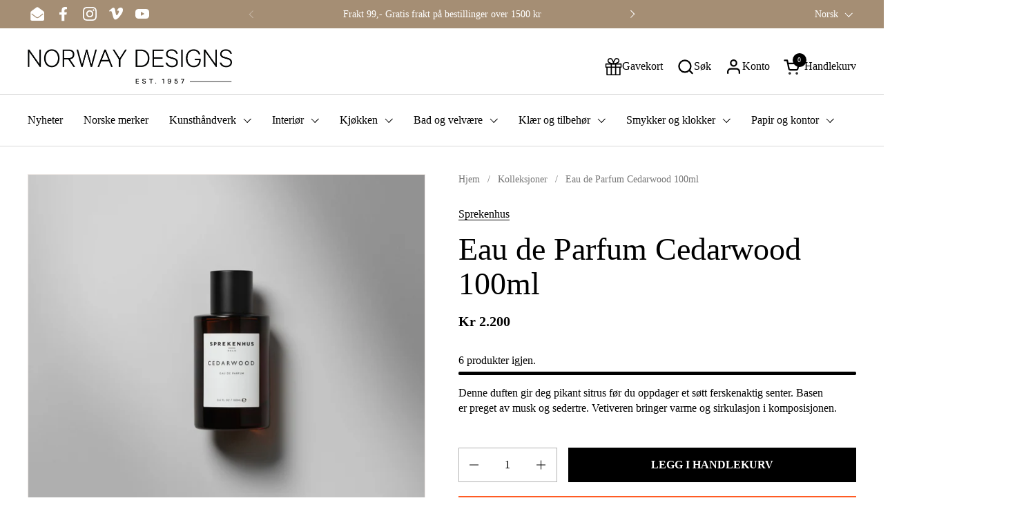

--- FILE ---
content_type: application/javascript; charset=UTF-8
request_url: https://crude-hurtigkasse-2.herokuapp.com/static/button.js
body_size: 17339
content:
console.log("[VIPPS-BUTTON] - Inited v114");

// Remember to minify this file before uploading to Shopify
// https://www.digitalocean.com/community/tools/minify

// Wrapped in an IIFE to avoid polluting the global scope
(function () {
    const _this = this;

    // Inject Sentry script tag
    const sentryScript = document.createElement("script");
    sentryScript.src = "https://js.sentry-cdn.com/d76aec49055442659e2d88ce6314758d.min.js";
    sentryScript.crossOrigin = "anonymous";
    sentryScript.defer = true;
    document.head.appendChild(sentryScript);

    // Get app URL from script tag src
    const src = document.getElementById("vipps-payment-button-script").src;
    const url = new URL(src);
    const APP_URL = url.origin;

    if (!APP_URL) return console.error("[VIPPS-BUTTON] - Could not find APP_URL");

    // Get shop domain
    const shopDomain =
        (_this.Shopify && _this.Shopify.shop) || window.Shopify.shop || window.location.hostname;

    // Are we at the cart page?
    const isAtCart = window.location.pathname === "/cart" || window.location.pathname === "/cart/";

    const getCart = async () => {
        const url = window.Shopify.routes.root + "cart.json";
        //const url = "https://" + shopDomain + "/cart.json";

        const res = await fetch(url, {
            method: "GET",
            headers: {
                "Content-Type": "application/json",
            },
        });

        const data = await res.json();

        console.log("data", data);

        // Parse out cart info we'll want. (We can probably omit instead)
        const cart = {
            items: data.items.map((item) => {
                return {
                    id: item.id,
                    variant_id: item.variant_id,
                    quantity: item.quantity,
                    discount_allocations: item.line_level_discount_allocations,
                };
            }),
            note: data.note,
        };

        console.log("cart", cart);

        return cart;
    };

    const getProductAvailability = async (variantId) => {
        // Remember to use locale aware URL
        // https://shopify.dev/docs/api/ajax#locale-aware-urls
        //const url = window.Shopify.routes.root + "/cart.json";
        //const url = "https://" + shopDomain + "/cart.json";

        // Using App proxy to call our own API (index.js server)
        /* const rez = await fetch("/apps/product");
    
        const walla = await rez.json();
    
        console.log("walla", walla);
    
        return; */

        const productUrl = window.location.origin + window.location.pathname + ".js";
        //const productUrl = window.Shopify.routes.root + ".js";

        const r = await fetch(productUrl, {
            method: "GET",
            headers: {
                "Content-Type": "application/json",
            },
        });

        const d = await r.json();

        // Find the variant we want
        const varian = d.variants.find((v) => v.id === variantId);

        if (varian && varian.available === true) return true;
        if (varian && varian.available === false) return false;

        // Fallback to true, we dont want to block the button if we cant find the variant
        return true;

        // Using query param injected to this script tag
        const scriptSrc = document.getElementById("vipps-payment-button-script").src;

        // Parse out the query string only, using new URL
        const url = new URL(scriptSrc).searchParams.get("product");

        // Remove the ?v= from the query param
        const productBase64 = url.split("?")[0];

        // URL decode the base64 string
        const slafs = atob(decodeURIComponent(productBase64));

        // Convert from JSON to object
        const product = JSON.parse(slafs);

        console.log("product", product);

        // Get the variant we want
        const variant = product.variants.find((v) => v.id === variantId);

        console.log("variant", variant);

        if (variant && variant.available === true) return true;
        if (variant && variant.available === false) return false;

        // Fallback to true, we dont want to block the button if we cant find the variant
        return true;

        const res = await fetch(url, {
            method: "GET",
            headers: {
                "Content-Type": "application/json",
            },
        });

        const data = await res.json();

        console.log("data", data);

        // Parse out cart info we'll want. (We can probably omit instead)
        const cart = {
            items: data.items.map((item) => {
                return {
                    id: item.id,
                    variant_id: item.variant_id,
                    quantity: item.quantity,
                    discount_allocations: item.line_level_discount_allocations,
                };
            }),
            note: data.note,
        };

        console.log("cart", cart);

        return cart;
    };

    const getShopDomain = () => {
        // Are also available as query param to this script, like this:
        // https://7c093a3d8f3e.ngrok.io/embed.js?shop=vipps-test-1.myshopify.com

        return (_this.Shopify && _this.Shopify.shop) || window.Shopify.shop;
    };

    const getVariantId = () => {
        let selectedVariantId;

        // Fetch current product info
        const meta = window?.ShopifyAnalytics?.meta;
        const shopifyObjectVariant = Number(meta?.selectedVariantId);

        // Get variant query param if present
        const urlParams = new URLSearchParams(window.location.search);
        const queryParamVariant = urlParams.get("variant");

        function isElementVisible(element) {
            const style = window.getComputedStyle(element);
            return (
                style.display !== "none" && style.visibility !== "hidden" && style.opacity !== "0"
            );
        }

        // Find the actual form that is used to add to cart. It can be multiple forms,
        // like upsell modules etc. So we need to identify the correct one
        let addToCartForm;
        const possibleForms = document.querySelectorAll('form[action$="/cart/add"]');

        for (const form of possibleForms) {
            const hasId =
                form.querySelector("input[name='id']") || form.querySelector("select[name='id']");
            const hasProduct = form.querySelector("input[name='form_type'][value='product']");

            // Ensure that the form is visible
            const visible = isElementVisible(form) || false;

            const blacklistClasses = ["nosto-cart__form"];

            if (
                hasId &&
                hasProduct &&
                visible &&
                blacklistClasses.includes(form.className) === false
            ) {
                addToCartForm = form;

                // Exit the loop once the desired form is found, to avoid
                // overwriting the addToCartForm variable with a different
                // form, should it exist with the same selector. (rare, but possible)
                break;
            }
        }

        // If variant is present in query param we prioritize that, some themes
        // does not update the selectedVariantId in meta. Fallback to using
        // the variant id from the first item in variants array
        if (queryParamVariant) {
            selectedVariantId = Number(queryParamVariant);
        } else if (addToCartForm) {
            const formData = new FormData(addToCartForm);
            selectedVariantId = Number(formData.get("id"));
        } else if (shopifyObjectVariant) {
            selectedVariantId = shopifyObjectVariant;
        } else {
            alert("No variant id found, please contact support and show this message");

            // TODO: Fallback shoud be using DOM traversal to find the selected
            // variant id, but this is not implemented yet
            // selectedVariantId = Number(meta.product.variants[0].id); //44858248495406;
        }

        console.log("selectedVariantId", selectedVariantId);

        return selectedVariantId;
    };

    const getQuantity = () => {
        // Find the actual form that is used to add to cart. It can be multiple forms,
        // like upsell modules etc. So we need to identify the correct one
        let addToCartForm;
        const possibleForms = document.querySelectorAll('form[action$="/cart/add"]');

        for (const form of possibleForms) {
            const hasId =
                form.querySelector("input[name='id']") || form.querySelector("select[name='id']");
            const hasProduct = form.querySelector("input[name='form_type'][value='product']");

            if (hasId && hasProduct) {
                addToCartForm = form;

                // Exit the loop once the desired form is found, to avoid
                // overwriting the addToCartForm variable with a different
                // form, should it exist with the same selector. (rare, but possible)
                break;
            }
        }

        // Get the quantity, this can be tricky since it can be in different places,
        // and not always in the form itself
        let qtyInput = null;
        if (addToCartForm) {
            // Prøver å finne quantity-input innenfor formen
            qtyInput = addToCartForm.querySelector('input[name="quantity"]');

            if (!qtyInput) {
                // Søk i søskenelementer og nære omgivelser
                const formContainer = addToCartForm.parentElement;

                if (formContainer) {
                    // Søk i formens søsken
                    qtyInput = formContainer.querySelector('input[name="quantity"]');

                    // Hvis det fortsatt ikke finnes, prøv å søke i nære omgivelser
                    if (!qtyInput) {
                        const nextSibling = addToCartForm.nextElementSibling;
                        if (nextSibling) {
                            qtyInput = nextSibling.querySelector('input[name="quantity"]');
                        }

                        const prevSibling = addToCartForm.previousElementSibling;
                        if (prevSibling && !qtyInput) {
                            qtyInput = prevSibling.querySelector('input[name="quantity"]');
                        }
                    }
                }
            }
        }

        const qty = Number(qtyInput?.value) || 1;

        return qty;
    };

    const init = () => {
        // Get all Vipps buttons on page
        let buttons = document.querySelectorAll("#vipps-button");

        // And if set, add any custom buttons as well
        // Product page buttons
        if (window?.vippshurtigkasse?.settings?.customSelectorProduct) {
            const customButtons = document.querySelectorAll(
                window.vippshurtigkasse.settings.customSelectorProduct
            );
            buttons = [...buttons, ...customButtons];
        }

        // Cart buttons
        if (window?.vippshurtigkasse?.settings?.customSelectorCart) {
            const customButtons = document.querySelectorAll(
                window.vippshurtigkasse.settings.customSelectorCart
            );

            // Since these are cart buttons, we need to set an attribute here to later be read.
            customButtons.forEach((button) => button.setAttribute("cart", "true"));

            buttons = [...buttons, ...customButtons];
            console.log("buttons", buttons);
        }

        // Reset loading state on page load (when navigating back to page)
        window.addEventListener("pageshow", () => {
            buttons.forEach((button) => {
                // Set loading state on button
                button.setAttribute("loading", "false");
            });
        });

        buttons.forEach((button) => {
            // If button is clicked, run the following code
            button.addEventListener("click", async (event) => {
                console.log("[VIPPS-BUTTON] - Button clicked");

                event.preventDefault();

                const loading = event.target.getAttribute("loading");

                // Dont run if button is already loading to avoid multiple clicks
                if (loading === "true") return console.log("[VIPPS-BUTTON] - Already loading");

                // Set loading state on button
                button.setAttribute("loading", "true");

                // Which shop?
                const shop = shopDomain;
                console.log("[VIPPS-BUTTON] - Shop: " + shop);

                // Slide-cart button getting clicked?
                const isSlideCart =
                    event.target.getAttribute("slidecart") === "true" ? true : false;

                // Manual cart button added by merchant itself getting clicked?
                const isManualCart = event.target.getAttribute("cart") === "true" ? true : false;

                console.log("event target", event.target);

                console.log("isManualCart", isManualCart);

                if (isAtCart || isSlideCart || isManualCart) {
                    // cart page, manual cart button or slide-cart button
                    const cart = await getCart();

                    // @TODO: Maybe we need to post to the server using fetch, and then
                    // get the redirect url from the response ?

                    // Tracking event
                    if (typeof fbq !== "undefined") fbq("track", "InitiateCheckout");
                    if (typeof gtag !== "undefined") gtag("event", "begin_checkout");

                    // Using URLSearchParams to encode the cart object as a query param
                    // This can be easily parsed on the server side using the same class
                    const params = new URLSearchParams({
                        shop,
                        cart: JSON.stringify(cart),
                    });

                    const redirectUrl = `${APP_URL}/api/gateway/start?${params}`;

                    console.log("[VIPPS-BUTTON] - Redirecting to: " + redirectUrl);

                    // Redirect user to a url
                    return (window.location.href = redirectUrl);
                } else {
                    // product page

                    // Tracking event
                    if (typeof fbq !== "undefined") fbq("track", "AddToCart");
                    if (typeof gtag !== "undefined") gtag("event", "add_to_cart");

                    // Which product are we on?
                    const variantId = getVariantId();

                    // Check if product is available, by calling ourselves (this product page with .js appended)
                    // This can be error prone, so we wrap it in a try/catch for now
                    try {
                        const available = await getProductAvailability(variantId);

                        console.log("avail", available);

                        // Not available? Show alert and return
                        if (!available) {
                            alert("Product is not available");
                            button.setAttribute("loading", "false");
                            return console.log("[VIPPS-BUTTON] - Product is not available");
                        }
                    } catch (error) {
                        console.error("[VIPPS-BUTTON ERROR] - " + error);
                        if (typeof Sentry !== "undefined") Sentry.captureException(error);
                    }

                    // Qty selected?
                    const qty = getQuantity() || 1;
                    console.log("qty", qty);
                    /* const qtySelectors = '[name="quantity"]';
                    const qty = Number(document.querySelector(qtySelectors)?.value) || 1; */

                    const cart = {
                        items: [
                            {
                                variant_id: variantId,
                                quantity: qty,
                            },
                        ],
                    };

                    // Using URLSearchParams to encode the cart object as a query param
                    // This can be easily parsed on the server side using the same class
                    const params = new URLSearchParams({
                        shop,
                        cart: JSON.stringify(cart),
                        url: window.location.href,
                    });

                    const redirectUrl = `${APP_URL}/api/gateway/start?${params}`;
                    //const redirectUrl = `${APP_URL}/api/gateway/start?type=${type}&shop=${shop}&variantId=${variantId}&qty=${qty}`;

                    console.log("[VIPPS-BUTTON] - Redirecting to: " + redirectUrl);

                    // Redirect user to a url
                    return (window.location.href = redirectUrl);
                }
            });
        });
    };

    window.vippshurtigkasse = {
        reload: () => {
            // Re-run the init function to re-bind the buttons after page load
            init();
        },
    };

    // Run at page load
    init();

    // Emit ready event
    const event = new Event("vipps-button-ready");
    document.dispatchEvent(event);
})();
